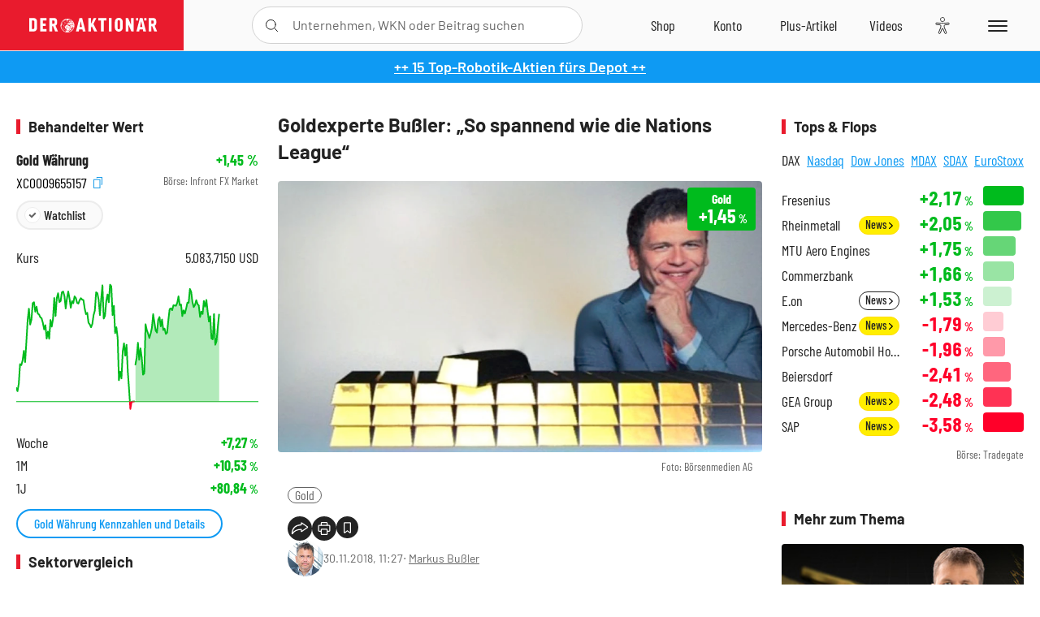

--- FILE ---
content_type: text/html; charset=utf-8
request_url: https://www.deraktionaer.de/aktien/XC0009655157/performance?s=true
body_size: -47
content:

<dl class="symbol-performance">
        <dt>Woche</dt>
        <dd class="changePct up">&#x2B;7,27<span>&thinsp;%</span></dd>
        <dt>1M</dt>
        <dd class="changePct up">&#x2B;10,53<span>&thinsp;%</span></dd>
        <dt>1J</dt>
        <dd class="changePct up">&#x2B;80,84<span>&thinsp;%</span></dd>
</dl>

--- FILE ---
content_type: text/html; charset=utf-8
request_url: https://www.deraktionaer.de/artikel/peergroup/XC0009655157
body_size: 105
content:

<div id="article-detail-symbol-peergroup" class="symbol-peergroup">
    <h2 class="category-headline">Sektorvergleich</h2>
    <dl>
            <dt class="flex-ellipsis-variable">Silber</dt>
            <dd class="up">&#x2B;3,75<span>&thinsp;%</span></dd>
            <dt class="flex-ellipsis-variable">Gold</dt>
            <dd class="up">&#x2B;1,45<span>&thinsp;%</span></dd>
            <dt class="flex-ellipsis-variable">Platin</dt>
            <dd class="down">-0,36<span>&thinsp;%</span></dd>
            <dt class="flex-ellipsis-variable">Palladium</dt>
            <dd class="down">-3,28<span>&thinsp;%</span></dd>
    </dl>
    <a href="/aktien/peergroup/gold-xc0009655157.html?peergroup=xc0009653103&amp;peergroup=xc0009655157&amp;peergroup=xc0009665545&amp;peergroup=xc0009665529" class="pure-button pure-button-primary">Zum Sektorvergleich</a>
</div>